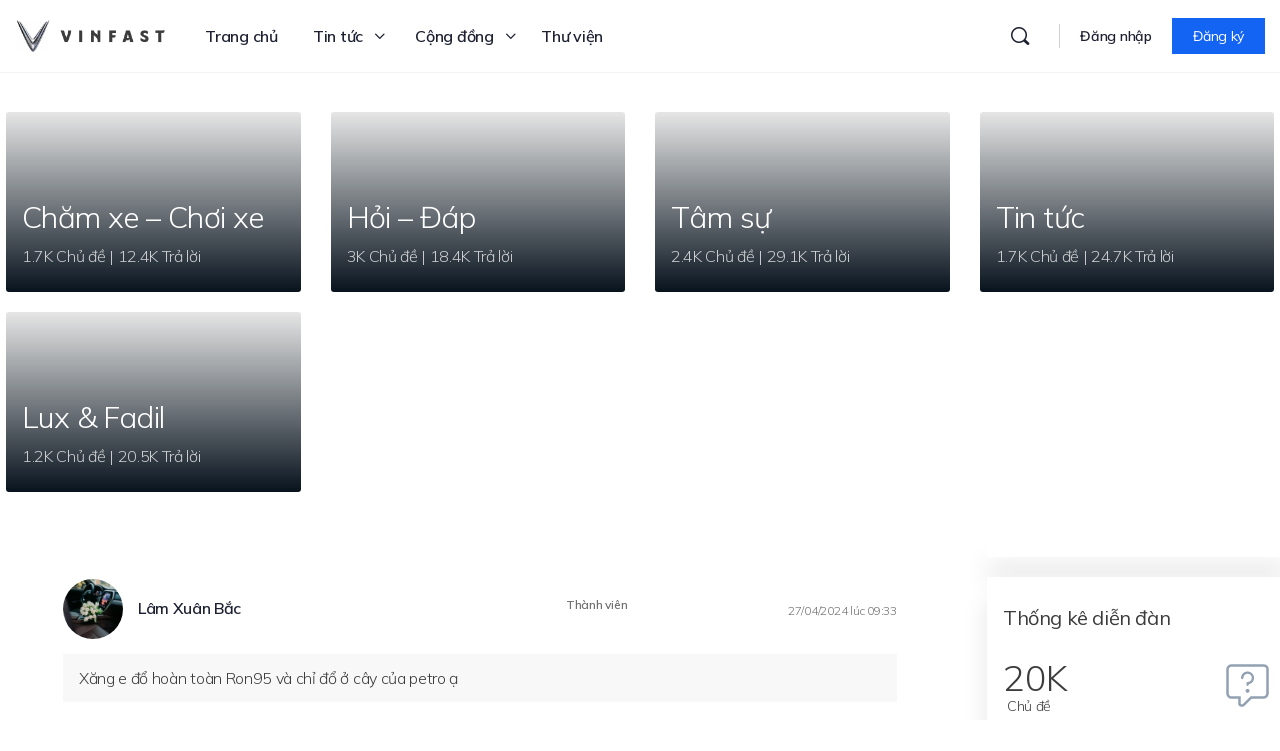

--- FILE ---
content_type: text/css
request_url: https://vinfast.vn/wp-content/themes/buddyboss-theme-child/assets/css/font-icon.css?5008&ver=6.3.1
body_size: 440
content:
@font-face {
  font-family: 'icomoon';
  src:  url('../fonts/icomoon.eot?k8m85f');
  src:  url('../fonts/icomoon.eot?k8m85f#iefix') format('embedded-opentype'),
    url('../fonts/icomoon.ttf?k8m85f') format('truetype'),
    url('../fonts/icomoon.woff?k8m85f') format('woff'),
    url('../fonts/icomoon.svg?k8m85f#icomoon') format('svg');
  font-weight: normal;
  font-style: normal;
  font-display: block;
}

/* [class^="icon-"], [class*=" icon-"] */
 /* { */
  /* use !important to prevent issues with browser extensions that change fonts */
  /* font-family: 'icomoon';
  speak: never;
  font-style: normal;
  font-weight: normal;
  font-variant: normal;
  text-transform: none;
  line-height: 1; */

  /* Better Font Rendering =========== */
  /* -webkit-font-smoothing: antialiased;
  -moz-osx-font-smoothing: grayscale; */
/* } */

.icon-forums-discussion:before {
  content: "\e90c";
  color: #92a0b2;
}
.icon-forums-follow:before {
  content: "\e912";
  color: #1464f4;
}
.icon-forums-new-discussion:before {
  content: "\e911";
  color: #fff;
}
.icon-forums-public:before {
  content: "\e913";
  color: #92a0b2;
}
.icon-forums-reply:before {
  content: "\e914";
  color: #92a0b2;
}
.icon-forums-sticky .path1:before {
  content: "\e915";
  color: rgb(146, 160, 178);
}
.icon-forums-sticky .path2:before {
  content: "\e918";
  margin-left: -1em;
  color: rgb(255, 255, 255);
}
.icon-forums-sticky .path3:before {
  content: "\e919";
  margin-left: -1em;
  color: rgb(255, 255, 255);
}
.icon-forums-sticky .path4:before {
  content: "\e91a";
  margin-left: -1em;
  color: rgb(255, 255, 255);
}
.icon-forums-tag-discussion:before {
  content: "\e916";
  color: #92a0b2;
}
.icon-forums-topics:before {
  content: "\e917";
  color: #92a0b2;
}
.icon-camera:before {
  content: "\e900";
  color: #707070;
}
.icon-check-outline:before {
  content: "\e901";
}
.icon-connection-app-gird:before {
  content: "\e902";
  color: #1464f4;
}
.icon-connection-app-list:before {
  content: "\e903";
}
.icon-connection-email:before {
  content: "\e904";
}
.icon-connection-user:before {
  content: "\e905";
}
.icon-edit-cover-photo:before {
  content: "\e906";
}
.icon-edit-profile-icon:before {
  content: "\e907";
}
.icon-File-attchement:before {
  content: "\e908";
  color: #707070;
}
.icon-Gif:before {
  content: "\e909";
  color: #707070;
}
.icon-icon:before {
  content: "\e90a";
  color: #707070;
}
.icon-nav-bell:before {
  content: "\e90b";
}
.icon-nav-search:before {
  content: "\e90d";
}
.icon-Reply:before {
  content: "\e90e";
}
.icon-trash:before {
  content: "\e90f";
}
.icon-view-profile:before {
  content: "\e910";
  color: #1464f4;
}
